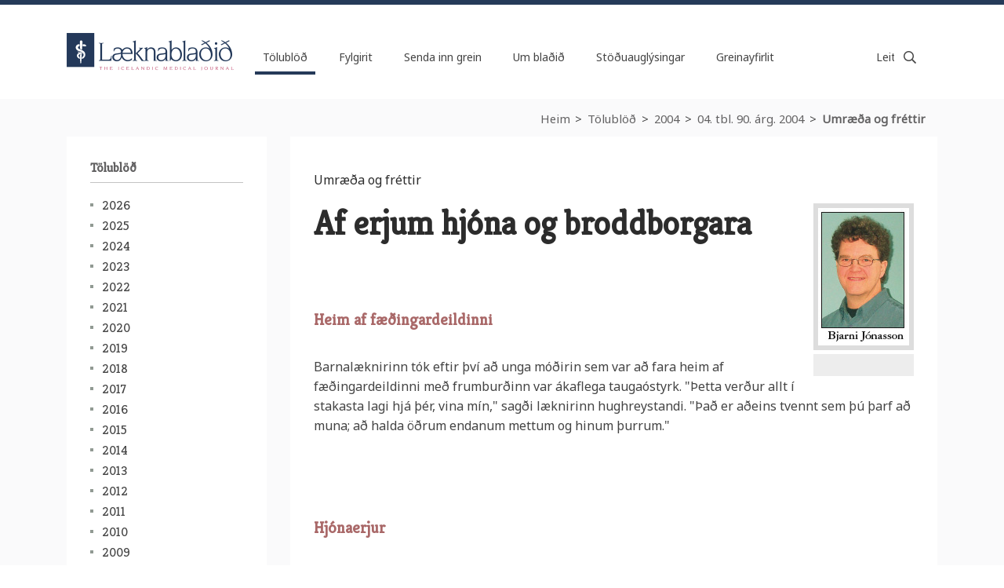

--- FILE ---
content_type: text/html;charset=UTF-8
request_url: https://www.laeknabladid.is/2004/4/umraeda-frettir/nr/1553/
body_size: 6656
content:


<!DOCTYPE html>
<!-- eplica-no-index -->
<html class=" twocol 1" xmlns="http://www.w3.org/1999/xhtml" lang="is">
<head>
  <meta charset="utf-8" />
  <meta name="generator" content="Eplica CMS - www.eplica.is" />
  <meta name="HandheldFriendly" content="true" />
  <meta name="viewport" content="width=device-width, initial-scale=1.0" />
  <meta name="format-detection" content="telephone=no">
  <title>Af erjum hjóna og broddborgara | Umræða og fréttir | Læknablaðið</title>

  <meta property="og:site_name" content="Læknablaðið" />
  
  <link rel="shortcut icon" href="/skin/v2/pub/i/fav.png" />
  
  <link rel="canonical" href="https://www.laeknabladid.is/2004/4/umraeda-frettir/nr/1553" />
  <script>if(self!=top){var ö=document.documentElement;ö.style.display='none !important';try{top.location.replace(location)}catch(e){setTimeout(function(){ö.innerHTML=''},500)}}</script>
  
    <link rel="stylesheet" href="/skin/v2/pub/main.css?v1.29" />

  

<!--  ~~~~~~~~~~~~~~~~~~~~~~~~~~~~~
      Eplica web management system
      Eplica 3 : (4 @ f2affd8)
      Tags [release/4.8.1]
      License Eplica ISP hosted solution
      eplica4.hugsmidjan.is::tomcat-prod4
      ~~~~~~~~~~~~~~~~~~~~~~~~~~~~~
      Hugsmiðjan ehf.
      Tel. +354 550-0900
      info@eplica.is
      www.eplica.is
      ~~~~~~~~~~~~~~~~~~~~~~~~~~~~~  -->

  
  
 
<!-- begin og: tags -->
  <meta property="og:type" content="website" />
  <meta property="og:title" content="Af erjum hj&oacute;na og broddborgara" />
<meta name="twitter:card" content="summary_large_image" />
    <meta property="og:image" content="https://www.laeknabladid.is/media/2004-04/mid/2004-04-u13-fig1.jpg" />
    <meta name="twitter:image" content="https://www.laeknabladid.is/media/2004-04/mid/2004-04-u13-fig1.jpg" />
    <!-- end og: tags -->


    <script>(function(f,u,c,i,t){ u[c]+=' _ '+f;setTimeout(function(r,e,m,v){r=f.split(i);e=0;v=u[c]+i;while(m=r[e++]){v=v.replace(i+m+i,i)}(u[c]+i)!==v&&(u[c]=v)},8000);t=document.createElement('input');if('placeholder' in t){u[c]+=' supports-placeholders';}})('beforejsinit',document.getElementsByTagName('html')[0],'className',' ');</script>
  <script src='https://eplica-cdn.is/req/jqreq.js?v1.29'></script>
  <script>window.Req.joinUrl+='v1.29';</script>

  <script defer data-domain="laeknabladid.is" src=https://plausible.io/js/script.js></script>
</head>
<!-- /eplica-no-index -->
<body>

  
<div class="pghead" id="pghead">
<div class="wrap">

  
<!-- eplica-no-index -->
<div class="brand" role="banner"><a href="/" title="Læknablaðið - forsíða"
    ><img class="logo" src="/skin/v2/pub/i/sitelogo.png" alt="Læknablaðið" /></a></div>
<div class="skiplink"><p><a href='#pgnav' title='Valmynd'>Valmynd</a></p><hr /></div>
<!-- /eplica-no-index -->



  
</div>
</div>


  <div class="pgwrap">
    <div class="pginner">
      
<main class="pgmain">

    
    






<!-- eplica-search-index-fields
     Author=Bjarni Jónasson
     SearchType=Article
     title=Af erjum hjóna og broddborgara
     articlepublisheddate=1081900800000
     ArticleType=Fréttir
     eplica-search-index-fields -->



<!-- eplica-contentid 1-1553-MainContent -->
<div class="article box">
  <div class="boxhead">Umræða og fréttir</div>
  <div class="boxbody">
    



    
<div class="imagebox">
    <ul class="imagelist">

        <li class="image">
            <a href="/media/2004-04//stor/2004-04-u13-fig1.jpg" class="img"><img  src="/media/2004-04/mid/2004-04-u13-fig1.jpg" alt="2004-04-u13-fig1"/></a>
            
            <div class="longdesc">
                
                
            </div>
            
            
            <small class="credit">
                
                
            </small>
            
            
        </li>
        
    </ul>
</div>



    


    
      <h1>Af erjum hjóna og broddborgara</h1>
      
    

    

  

    

  
    
    <div>
<h4> </h4>

<h4><a id="Heim_af_fæðingardeildinni" name="Heim_af_fæðingardeildinni">Heim af fæðingardeildinni<br />
<br />
</a></h4>
Barnalæknirinn tók eftir því að unga móðirin sem var að fara heim af fæðingardeildinni með frumburðinn var ákaflega taugaóstyrk. "Þetta verður allt í stakasta lagi hjá þér, vina mín," sagði læknirinn hughreystandi. "Það er aðeins tvennt sem þú þarf að muna; að halda öðrum endanum mettum og hinum þurrum."<br />
<br />
<br />
<br />
 

<h4><a id="Hjónaerjur" name="Hjónaerjur">Hjónaerjur<br />
<br />
</a></h4>
Læknir og kona hans rifust heiftarlega við morgunverðarborðið. "Þú ert ekki einu sinni góð í rúminu lengur," öskraði maðurinn og rauk svo af stað til vinnu sinnar. Þegar leið á morguninn varð hann fullur iðrunar og eftirsjár vegna þess sem hann hafði hreytt út úr sér. Til að bæta ráð sitt hringdi hann heim um hádegisbil til að reyna að sættast við konu sína. Það hringdi lengi áður en konan svaraði.<br />
<br />
"Af hverju varstu svona lengi að svara?"<br />
<br />
"Ég var í rúminu."<br />
<br />
"Af hverju ertu ekki komin á fætur?"<br />
<br />
"Það var bara að láta tékka á því hvort þú hefðir haft rétt fyrir þér."<br />
<br />
<br />
<br />
 

<h4><a id="Í_hvítum_slopp" name="Í_hvítum_slopp">Í hvítum slopp<br />
<br />
</a></h4>
Læknanemi sem var kominn vel áleiðis í náminu var með allar klær úti til að ná sér í aukapening. Fyrir utan það að vinna á aukavöktum á bráðamóttöku sjúkrahússins vann hann hjá kjötkaupmanninum sem var með stærstu mönnum og þótti svo ógnvænlegur á svipinn að hann var aldrei kallaður annað en "slátrarinn". Á báðum stöðum þurfti læknaneminn að vera í hvítum slopp í vinnunni.<br />
<br />
Kvöld eitt var hann að aka gamalli konu inn á skiptistofu á bráðamóttökunni þegar hún virtist átta sig á hlutunum, kipptist til og æpti upp yfir sig: "Guð minn góður, það er þá aðstoðarmaður slátrarans."<br />
<br />
<br />
<br />
 

<h4><a id="Góður_með_sig" name="Góður_með_sig">Góður með sig<br />
<br />
</a></h4>
Læknirinn gekk inn í skoðunarherbergið þar sem einn af broddborgurum samfélagsins beið hans. Maður þessi hafði aldrei laðað að sér fólk og var þekktur af því að hafa aldrei rangt fyrir sér og vita allt manna best.<br />
<br />
"Góðan daginn, Áslákur. Hvað amar að þér?" spurði læknirinn.<br />
<br />
"Það er best að þú komist að því enda reikna ég með því að þú fáir borgað fyrir það," ruddi Áslákur úr sér og virtist ekki vera að leita eftir samúð læknisins.<br />
<br />
"Allt í lagi," sagði læknirinn. "Kunningi minn er dýralæknir. Það er best að ég hringi í hann og biðji hann um að líta við. Hann er sá eini sem ég þekki sem getur fundið út hvað er að þér án þess að spyrja spurninga."<br />
<br />
<br />
<br />
 

<h4><a id="Ótrúleg_saga_úr_maga" name="Ótrúleg_saga_úr_maga">Ótrúleg saga úr maga<br />
<br />
</a></h4>
Einn af sælkerum landsins sat að kræsingum, en áður en hann byrjaði að borða var hann svo svangur að blóðsykurmagnið var nálægt hættulegu lágmarki. Í græðgi sinni gáði hann ekki að sér og gleypti gleraugað sem fallið hafði úr annarri augntóftinni niður á diskinn. Sælkerinn áttaði sig hins vegar fljótt á því hvernig komið var og flýtti sér til meltingarsérfræðings til þess að fá hann til að sækja augað. Læknirinn beið ekki boðanna og gerði magaspeglun. "Ég hef kíkt ofan í ófá maga á langri starfsævi, en þetta er fyrsti maginn sem kíkir til baka á mig," sagði læknirinn að speglun lokinni.<br />
<br />
<br />
<br />
 

<h4><a id="Mannslífum_bjargað" name="Mannslífum_bjargað">Mannslífum bjargað<br />
<br />
</a></h4>
Kennari í lífeðlisfræði við ónefnda læknadeild var þekktur fyrir það að gera mjög miklar kröfur til nemenda sinni. Sumir kölluðu það ofurkröfur. Dag nokkurn var hann að útskýra mjög flókið atriði þegar einn nemandinn rétti upp hönd og spurði:<br />
<br />
"Því í ósköpunum þurfum við að kunna þetta sem þú ert að reyna að troða inn í hausinn á okkur?"<br />
<br />
"Til þess að bjarga mannslífum," sagði kennarinn.<br />
<br />
Nokkrum mínútum seinna rétti sami læknanemi upp höndina að nýju. "Hvernig getur lífeðlisfræði bjargað mannslífum?"<br />
<br />
"Hún kemur í veg fyrir að hinir fáfróðu verði læknar," svaraði kennarinn.<br />
<br />
<br />
<br />
 

<h4><a id="Fæðingarhríðir" name="Fæðingarhríðir">Fæðingarhríðir<br />
<br />
</a></h4>
Læknir úti á landi svaraði í símann. Á línunni var verðandi faðir sem var í miklu uppnámi og lét á sér skilja að konan væri komin með fæðingarhríðir. Læknirinn reyndi að átta sig á því hve mikið konunni lægi á að komast á spítala.<br />
<br />
"Hve langt er milli verkja hjá konunni?" spurði læknirinn.<br />
<br />
Það kom löng þögn í símann en loks svaraði maðurinn:<br />
<br />
"Ég er ekki viss en ég held þó að verkirnir komi allir frá sama staðnum."
</div>
<br />
<br />


    





  <div class="relatedfiles">
    <h2>Tengd skjöl</h2>
    <ul>
    
      <li><a href="/media/2004-04/2004-04-u14.pdf" target="_blank" >2004-04-u14</a> <small>(2004-04-u14.pdf)</small></li>
    
    </ul>
  </div>

















  </div>
</div>

<hr class="stream" />


    
</main>

			
<nav class="pgextra2" id="pgnav">

    <!-- eplica-no-index -->
        <!-- eplica-no-index -->
            

<div class="breadcrumbs" role="navigation" aria-labelledby="crumbs1985965"><div>
  <strong id="crumbs1985965">Þú ert hér:</strong> <a href="/" class='home'>Heim</a> <i>&gt;</i> <a href="/tolublod/">Tölublöð</a> <i>&gt;</i> <a href="/2004/">2004</a> <i>&gt;</i> <a href="/2004/4/">04. tbl. 90. árg. 2004</a> <i>&gt;</i> <b class="current"><a href="/2004/4/umraeda-frettir/">Umræða og fréttir</a></b>
</div></div>
<hr class="stream" />

              <div class="mnav box"
                 role="navigation"
                 aria-labelledby="menu089983554"
              >
                <h2 class="boxhead" id="menu089983554">www Læknablaðið</h2>
                <div class="boxbody">
                    <ul class="level1"
                      ><li class="1 parent branch"><a href="/tolublod/" class="cat1">Tölublöð</a
                    ></li
                      ><li class="cat2 branch"><a href="/fylgirit/" class="cat2">Fylgirit</a
                    ></li
                      ><li class="cat3 branch"><a href="/fragangur-greina/" class="cat3">Senda inn grein</a
                    ></li
                      ><li class="cat4"><a href="/bladid/" class="cat4">Um blaðið</a
                    ></li
                      ><li class="cat5"><a href="/auglysingar/" class="cat5">Stöðuauglýsingar</a
                    ></li
                      ><li class="cat6 branch"><a href="/greinayfirlit/" class="cat6">Greinayfirlit</a
                    ></li
                 ></ul>
             
                </div>
              </div>
              <hr class="stream" />
        
      <!-- /eplica-no-index -->
  


        
    <!-- /eplica-no-index -->
        

<!-- eplica-no-index -->
<div class="qsearch" role="search">
  <h2 class="boxhead">Leita á vefnum</h2>
  <form class="boxbody" action="/leit" >
    
    <span class="fi_txt req"><label for="qstr">Leitarorð...</label><input id="qstr" name="q" value="" /></span>
    <span class="fi_btn">
    
      <input class="submit" type="submit" value="Leita" />
    
    </span>
  
  </form>
</div>
<hr class="stream" />
<!-- /eplica-no-index -->





        
    
    <!-- eplica-no-index -->
      <!-- /eplica-no-index -->
  


        <!-- eplica-no-index -->
              <div class="archives sbox"
                 role="navigation"
                 aria-labelledby="menu4092817"
              >
                <h2 class="boxhead" id="menu4092817">Tölublöð</h2>
                <div class="boxbody">
                    <ul class="level1"
                      ><li class="cat1 branch"><a href="/tolublod/2026/" class="cat1">2026</a
                    ></li
                      ><li class="cat2 branch"><a href="/tolublod/2025/" class="cat2">2025</a
                    ></li
                      ><li class="cat3 branch"><a href="/tolublod/2024/" class="cat3">2024</a
                    ></li
                      ><li class="cat4 branch"><a href="/tolublod/2023/" class="cat4">2023</a
                    ></li
                      ><li class="cat5 branch"><a href="/tolublod/2022/" class="cat5">2022</a
                    ></li
                      ><li class="cat6 branch"><a href="/tolublod/2021/" class="cat6">2021</a
                    ></li
                      ><li class="cat7 branch"><a href="/tolublod/2020/" class="cat7">2020</a
                    ></li
                      ><li class="cat8 branch"><a href="/tolublod/2019/" class="cat8">2019</a
                    ></li
                      ><li class="cat9 branch"><a href="/tolublod/2018/" class="cat9">2018</a
                    ></li
                      ><li class="cat10 branch"><a href="/tolublod/2017/" class="cat10">2017</a
                    ></li
                      ><li class="cat11 branch"><a href="/tolublod/2016/" class="cat11">2016</a
                    ></li
                      ><li class="cat12 branch"><a href="/tolublod/2015/" class="cat12">2015</a
                    ></li
                      ><li class="cat13 branch"><a href="/tolublod/2014/" class="cat13">2014</a
                    ></li
                      ><li class="cat14 branch"><a href="/tolublod/2013/" class="cat14">2013</a
                    ></li
                      ><li class="cat15 branch"><a href="/tolublod/2012/" class="cat15">2012</a
                    ></li
                      ><li class="cat16 branch"><a href="/tolublod/2011/" class="cat16">2011</a
                    ></li
                      ><li class="cat17 branch"><a href="/tolublod/2010/" class="cat17">2010</a
                    ></li
                      ><li class="cat18 branch"><a href="/tolublod/2009/" class="cat18">2009</a
                    ></li
                      ><li class="cat19 branch"><a href="/tolublod/2008/" class="cat19">2008</a
                    ></li
                      ><li class="cat20 branch"><a href="/tolublod/2007/" class="cat20">2007</a
                    ></li
                      ><li class="cat21 branch"><a href="/2006/" class="cat21">2006</a
                    ></li
                      ><li class="cat22 branch"><a href="/tolublod/2005/" class="cat22">2005</a
                    ></li
                      ><li class="cat23 parent branch"><a href="/2004/" class="cat23">2004</a
                    
                      ><ul class="level2"
                        ><li><a href="/media/efnisyfirlit/2004.pdf">Efnisyfirlit 2004</a
                    ></li
                        ><li><a href="/2004/12/">12. tbl. 90. árg. 2004</a
                    ></li
                        ><li><a href="/2004/11/">11. tbl. 90. árg. 2004</a
                    ></li
                        ><li><a href="/2004/10/">10. tbl. 90. árg. 2004</a
                    ></li
                        ><li><a href="/2004/9/">09. tbl. 90. árg. 2004</a
                    ></li
                        ><li><a href="/2004/7/">07/08. tbl. 90.árg. 2004</a
                    ></li
                        ><li><a href="/2004/6/">06. tbl. 90. árg. 2004</a
                    ></li
                        ><li class="branch"><a href="/2004/5/">05. tbl. 90. árg. 2004</a
                    ></li
                        ><li class="parent branch"><a href="/2004/4/">04. tbl. 90. árg. 2004</a
                    ></li
                        ><li class="branch"><a href="/2004/3/">03. tbl. 90. árg. 2004</a
                    ></li
                        ><li class="branch"><a href="/2004/2/">02. tbl. 90. árg. 2004</a
                    ></li
                        ><li class=" last branch"><a href="/2004/1/">01. tbl. 90. árg. 2004</a
                    ></li
                      ></ul
                      ></li
                      ><li class="cat24 branch"><a href="/2003/" class="cat24">2003</a
                    ></li
                      ><li class="1 branch"><a href="/2002/" class="cat25">2002</a
                    ></li
                      ><li class="cat26 branch"><a href="/2001/" class="cat26">2001</a
                    ></li
                      ><li class="cat27 branch"><a href="/2000/" class="cat27">2000</a
                    ></li
                 ></ul>
             
                </div>
              </div>
              <hr class="stream" />
        
      <!-- /eplica-no-index -->
  


        
    
        



<!-- eplica-no-index -->







<div class="articlelist eventlist sbox">

  <h2 class="boxhead">Auglýsingar
  </h2>

  <div class="boxbody">

    <div class="item itm1 firstitem" data-aid="9152">

      <h3>

          <a class="atitle" href="/auglysingar/yfirlaeknir-heilsugaeslu-hve-i-grundafirdi-og-olafsvik">Yfirlæknir heilsugæslu HVE í Grundafirði og Ólafsvík</a>

      </h3>
      

      <div class="summary">

         
             
         
         
      </div>

      
    </div>

    <div class="item itm2" data-aid="9018">

      <h3>

          <a class="atitle" href="/auglysingar/laeknar-i-sol">Læknar í SÓL</a>

      </h3>
      

      <div class="summary">

         
             
         
         
      </div>

      
    </div>

    <div class="item itm3" data-aid="8864">

      <h3>

          <a class="atitle" href="/auglysingar/svaefingalaeknir-oskast">Svæfingalæknir óskast</a>

      </h3>
      

      <div class="summary">

         
             
         
         
      </div>

      
    </div>

    <div class="item itm4" data-aid="8863">

      <h3>

          <a class="atitle" href="/media/2024-12/LR-Auglysing-Laeknablad-0011.pdf">Læknastofur og skurðstofur til leigu</a>

      </h3>
      

      <div class="summary">

         
             
         
         
      </div>

      
    </div>

      


      <p class="moreolder"><a href="/auglysingar">Sjá allar</a></p>
      

      


  </div>
</div>

<hr class="stream" />

<!-- /eplica-no-index -->


        
    
        



<!-- eplica-no-index -->







<div class="articlelist sbox">

  <h2 class="boxhead">Lögfræðipistlar
  </h2>

  <div class="boxbody">

    <ul>
<li>

        <a href="/tolublod/2025/12/logfraedi-57.-pistill.-ferliverk-og-sak.-dogg-palsdottir">
        
          Lögfræði 57. pistill. Ferliverk og SAk. Dögg Pálsdóttir
        
        </a>
        
      </li><li>

        <a href="/tolublod/2025/0708/lofraedi-56.-pistill.-lifeyrissjodsmal-laekna.-dogg-palsdottir">
        
          Löfræði 56. pistill. Lífeyrissjóðsmál lækna. Dögg Pálsdóttir
        
        </a>
        
      </li></ul>


      <p class="moreolder"><a href="/lausar-stodur">Sjá fleiri stöður</a></p>
      

      


  </div>
</div>

<hr class="stream" />

<!-- /eplica-no-index -->


        
    
    	
	

	
	
	
	

    <!-- eplica-search-index-fields
        Author=Bjarni Jónasson
        Title=Af erjum hjóna og broddborgara <apd>(apr. 14 2004)</apd>
        ArticleType=Fréttir
    eplica-search-index-fields -->
    
    
    


    <div class="articlemeta box">
      

      

        
          <h3>Höfundur</h3>
          <div>
            <p>Bjarni Jónasson</p>
            
            
          </div>
        
    
    
    
    
    

    
    
      <h3>Almennt</h3>
      <div>
        Bjarni er heimilislæknir í Garðabæ
      </div>
    
     
     

    
        
    <!--div class="chapters"-->        
      <h3>Yfirlit</h3>
      <div>
      <ul>
    <li><a href="#Heim_af_fæðingardeildinni">Heim af fæðingardeildinni

</a></li><li><a href="#Hjónaerjur">Hjónaerjur

</a></li><li><a href="#Í_hvítum_slopp">Í hvítum slopp

</a></li><li><a href="#Góður_með_sig">Góður með sig

</a></li><li><a href="#Ótrúleg_saga_úr_maga">Ótrúleg saga úr maga

</a></li><li><a href="#Mannslífum_bjargað">Mannslífum bjargað

</a></li><li><a href="#Fæðingarhríðir">Fæðingarhríðir

</a></li>
    </ul>
    </div>


    
   



        <div class="clear">&nbsp;</div>  
    </div>
    
    





    
</nav>

    </div>
  </div>
  <div class="pgfoot">
  <div class="wrap">
    <div class="footer" role="contentinfo">
        <h2 class="boxhead">Læknablaðið<i>Hlíðasmára 8, 201 Kópavogi</i></h2>
        <div class="boxbody">
          <p>
            <a href="tel:+3545644104" class="tel">564 4104</a><br />
            <a href="mailto:ritstjorn@lis.is" class="netfang">ritstjorn@lis.is</a>
          </p>

          <p>
           
            <a href="/veftre">Veftré</a> | <a href="/hafa-samband">Hafðu samband</a><br />
            <a href="/samstarfsadilar">Samstarfsaðilar</a>
          </p>
        </div>
        <div class="personuvernd">Vefsíða Læknablaðsins safnar ekki neinum persónugreinanlegum gögnum um notendur og notkunarmælingar (Plausible.io) nýta ekki vafrakökur.</div>
      </div>
      <hr class="stream" /><div class="lnav">
<div class="boxbody">
<ul>
<li>
<a href="http://www.lis.is">Læknafélag Íslands</a>
</li>
</ul>
</div>
</div>
<hr class="stream"/>
    
	<!-- eplica-no-index -->
    <div class="byggiraeplica" lang="is"><span class="stream">Þetta vefsvæði  </span><a href="http://www.eplica.is/" title="Þetta vefsvæði byggir á Eplica" target="_blank">byggir á Eplica</a></div>
    <!-- /eplica-no-index -->

  </div>
  </div>


  
  

  <script src='/skin/v2/pub/main.js?v1.29'></script>
  
  
        
<!-- Google Analytics -->
<script>
  (function(g,a){g['GoogleAnalyticsObject']=a;g[a]=g[a]||function(){(g[a].q=g[a].q||[]).push(arguments)};g[a].l=1*new Date()})(window,'ga');
  ga('create', 'UA-3694062-1', 'auto');
  ga('set', 'anonymizeIp', true);
  ga('send', 'pageview');

  if ( !window.gaHXM ) {
      window.gaHXM = {
          loadScript: 
              function (opts) {
                  var script = document.createElement('script');
                  script.async = 1;
                  script.src = '//www.google-analytics.com/analytics'+(opts==='debug'?'_debug':'')+'.js';
                  var refNode = document.getElementsByTagName('script')[0];
                  refNode.parentNode.insertBefore( script, refNode );
                  window.gaHXM.loadScript = function () {};
              },
      };
  }

 
  gaHXM.loadScript();
 

</script>
<!-- End Google Analytics -->

        
    

</body>
</html>
